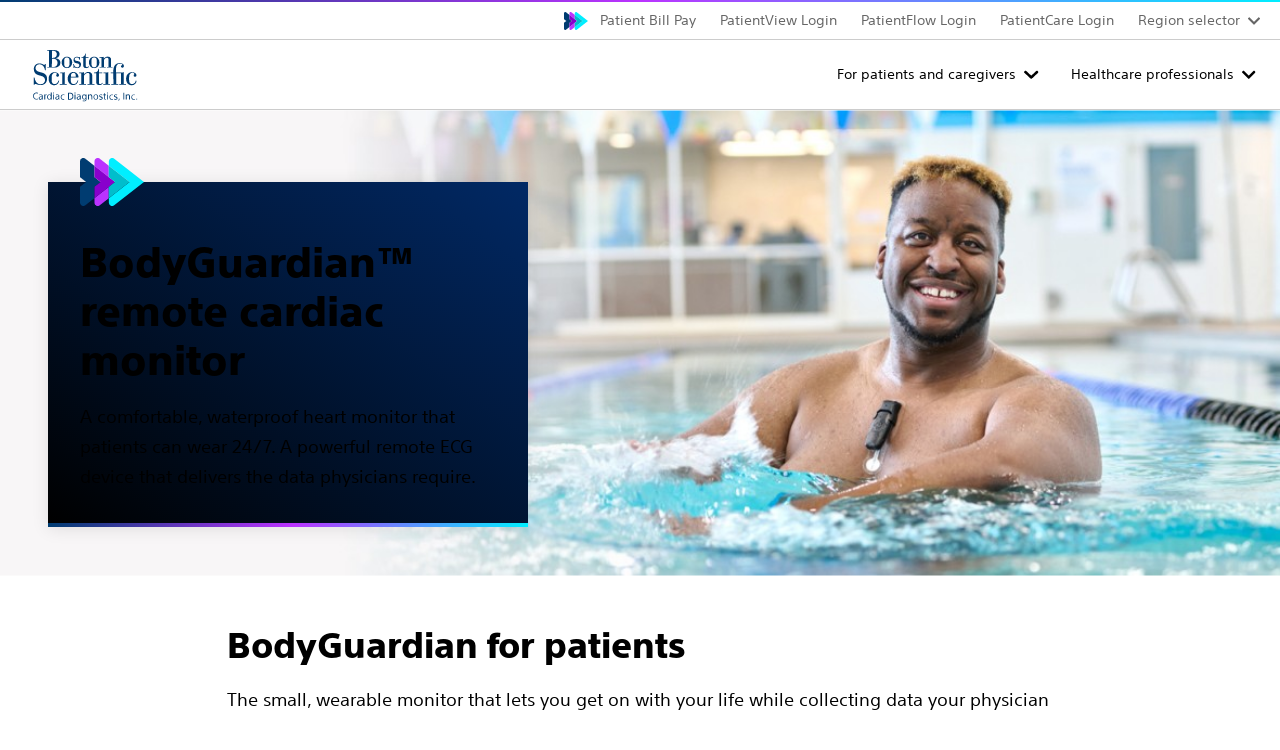

--- FILE ---
content_type: text/html;charset=utf-8
request_url: https://www.cdx.bostonscientific.com/us/en/home.html
body_size: 7702
content:
<!DOCTYPE HTML>
<html lang="en" dir="ltr">
<head>
  <meta charset="UTF-8"/>
  

  
  
    
   
  
    
    <title>
      BodyGuardian - Boston Scientific Cardiac Diagnostics 
    </title>

  <meta name="keywords" content="Electrophysiology"/>
  <meta name="template" content="ewp-microsite-content-page-template"/>
  <meta name="viewport" content="width=device-width, initial-scale=1"/>
  
    


<!-- OneTrust Cookies Consent Notice start for www.bostonscientific.com -->

<script defer="defer" type="text/javascript" src="/.rum/@adobe/helix-rum-js@%5E2/dist/rum-standalone.js"></script>
<script src="https://cdn.cookielaw.org/scripttemplates/otSDKStub.js" type="text/javascript" charset="UTF-8"></script>

<script type="text/javascript">

function OptanonWrapper() {

var regCheckPerformance = /,2,/;

var regCheckFunctional = /,3,/;

var regCheckTargeting = /,4,/;

var regCheckSocial = /,5,/;

 

if (OptanonActiveGroups.match(regCheckTargeting)) {

var elements = document.getElementsByClassName("optanon-category-4");

        loadIframe(elements);

}

if (OptanonActiveGroups.match(regCheckFunctional)){

var elements = document.getElementsByClassName("optanon-category-3");

        loadIframe(elements);

}

if (OptanonActiveGroups.match(regCheckPerformance)){

var elements = document.getElementsByClassName("optanon-category-2");

        loadIframe(elements);

}

if (OptanonActiveGroups.match(regCheckSocial)){

var elements = document.getElementsByClassName("optanon-category-5");

        loadIframe(elements);

}

function loadIframe(elements){

for(var i = 0; i < elements.length; i ++){

elements[i].tagName == "IFRAME" ? elements[i].setAttribute("src", elements[i].dataset.src) : -1;

}

}

 

}

</script>

<!-- OneTrust Cookies Consent Notice end for www.bostonscientific.com -->


  
  
  
  
<!-- Enabeling Site Specific Style System   -->





     <link href="/etc.clientlibs/ewp/clientlibs/clientlib-base.lc-ff8ab7d1e2a820fb246a2b176f1deadc-lc.css" type="text/css" rel="stylesheet preload" as="style"> 


<!-- Get clientlib for RTL Support -->


<!-- Include custom RTL clientlibs if applicable -->




     <link href="/etc.clientlibs/ewp/clientlibs/clientlib-corporate.lc-0ca9ae503ede3baecfc5ad77b61dbe5b-lc.min.css" type="text/css" rel="stylesheet preload" as="style"> 





<meta name="theme-color" content="#ffffff"/>
  
  










   
      <link rel="alternate" hreflang="en-us" href="https://www.cdx.bostonscientific.com/us/en/home.html"/>
    

<meta name="google-site-verification"/>
<meta property="og:type" content="website"/>


    <link rel="canonical" href="https://www.cdx.bostonscientific.com/us/en/home.html"/>
    <!-- og:title with fallback -->
    <meta property="og:title" content="BodyGuardian - Boston Scientific Cardiac Diagnostics"/>
    <meta property="og:url" content="https://www.cdx.bostonscientific.com/us/en/home.html"/>

<meta property="og:site_name" content="www.cdx.bostonscientific.com"/>
<meta name="twitter:card" content="summary"/>
<meta property="og:image" content="https://www.cdx.bostonscientific.com/content/dam/bostonscientific/cds/cds-logo.png"/>
<!-- og:description with fallback -->
<meta property="og:description" content="BodyGuardian™ Remote Cardiac Monitors are wearable devices that collect data for physician diagnosis. Preventice is now Boston Scientific Cardiac Diagnostics."/>

<meta name="format-detection" content="telephone=no"/>
<meta http-equiv="X-UA-Compatible" content="IE=edge,chrome=1"/>

<meta name="date"/>

<meta name="description" content="BodyGuardian&amp;trade; Remote Cardiac Monitors are wearable devices that collect data for physician diagnosis. Preventice is now Boston Scientific Cardiac Diagnostics."/>
<meta name="tags" content="bcs:medical-specialties/electrophysiology"/>
<meta name="search_data" content="bcs:medical-specialties/electrophysiology"/>
<meta name="msapplication-TileColor" content="#003c71"/>


  
    
    

    

    
    
    
    
    

  
  
    
 
  <link rel="apple-touch-icon" sizes="180x180" href="/etc.clientlibs/ewp/clientlibs/clientlib-corporate/resources/preventice/images/apple-touch-icon.png"/>
   <link rel="icon" type="image/png" sizes="32x32" href="/etc.clientlibs/ewp/clientlibs/clientlib-corporate/resources/preventice/images/favicon-32x32.png"/>
 <link rel="icon" type="image/png" sizes="16x16" href="/etc.clientlibs/ewp/clientlibs/clientlib-corporate/resources/preventice/images/favicon-16x16.png"/>
 <link rel="manifest" href="/etc.clientlibs/ewp/clientlibs/clientlib-corporate/resources/preventice/images/site.webmanifest" crossorigin="use-credentials"/>
 <link rel="mask-icon" href="/etc.clientlibs/ewp/clientlibs/clientlib-corporate/resources/preventice/images/safari-pinned-tab.svg" color="#003c71"/>
 
   
<link rel="preload" href="/etc.clientlibs/ewp/clientlibs/clientlib-default/resources/fonts/SST-Roman/SST-Roman.woff2" as="font" type="font/woff2" crossorigin/>
<link rel="preload" href="/etc.clientlibs/ewp/clientlibs/clientlib-default/resources/fonts/SST-Bold/SST-Bold.woff2" as="font" type="font/woff2" crossorigin/>
<link rel="preload" href="/etc.clientlibs/ewp/clientlibs/clientlib-default/resources/fonts/SST-Heavy/SST-Heavy.woff2" as="font" type="font/woff2" crossorigin/>
<link rel="preload" href="/etc.clientlibs/ewp/clientlibs/clientlib-default/resources/fonts/fontawesome/fa-brands-400.woff2" as="font" type="font/woff2" crossorigin/>
<link rel="preload" href="/etc.clientlibs/ewp/clientlibs/clientlib-default/resources/fonts/fontawesome/fa-regular-400.woff2" as="font" type="font/woff2" crossorigin/>
<link rel="preload" href="/etc.clientlibs/ewp/clientlibs/clientlib-default/resources/fonts/fontawesome/fa-solid-900.woff2" as="font" type="font/woff2" crossorigin/>

  
  
  <meta name="store-config" content="{&#34;graphqlEndpoint&#34;:&#34;/api/graphql&#34;,&#34;graphqlMethod&#34;:&#34;POST&#34;,&#34;locale&#34;:&#34;en&#34;,&#34;enableClientSidePriceLoading&#34;:false}">
  
  
</head>
<body class="page basicpage" id="page-b23d2d3753" data-cmp-link-accessibility-enabled data-cmp-link-accessibility-text="opens in a new tab" data-cmp-data-layer-name="adobeDataLayer">



  




  







<!--Global Sticky CTA -->


<div class="root container responsivegrid">

    
    
    
    <div id="container-25f5790b15" class="cmp-container">
        
        <div class="experiencefragment">
<div id="experiencefragment-5c13188166" class="cmp-experiencefragment cmp-experiencefragment--header">


    
    
    
    <div id="container-cfc55ac8bb" class="cmp-container">
        
        <div class="primary-navigation">
  
  

  <a href="#maincontent" class="bsds-skip-link" id="skiptomaincontent">Skip to main content</a>

  <header class="bsds-nav-header js-nav-header" id="primary-navigation-8e9d650b2b">
    <!-- Utility Nav -->
    <nav class="bsds-nav-utility" aria-label="utility">
      <div class="bsds-nav-utility-container">
        
        <ul class="bsds-nav bsds-nav-advancing-arrows">
          
          
<li class="bsds-nav-item section">
        

        <a class="bsds-nav-link js-nav-link" id="nav-link-8883174651" href="http://www.personapay.com/CDxBSCI">Patient Bill Pay</a>
</li>
<li class="bsds-nav-item section">
        

        <a class="bsds-nav-link js-nav-link" id="nav-link-f7e55ae4fd" href="https://mfa.preventice.com/User?id=O0JXT8Ujxf93YZaXZONb9sSKVqvxJnSWNxpHNgHickaczYjZCHeA96CqBysbnOLaHrdDnz7PaT9gvux6N1eXh5xbjpj7ZMKt%2bvEeg7mfdaBqARCK">PatientView Login</a>
</li>
<li class="bsds-nav-item section">
        

        <a class="bsds-nav-link js-nav-link" id="nav-link-3f271a38aa" href="https://mfa.preventice.com/User?id=doGrNgvVxBo4HFDviZO74ivV1f8l7G4LRX5MG9NHVq5IpUM1E26HR3cSZg10Qo3suV6GvKFHHJdpEOrhT%2fDU5kSbaXZzDB39275WVpDwCNzTFEFJ8q%2fBmkgYWqxedAA%2fKpR0v9tzyKh4JtmGSrkWHvcBWR4%3d">PatientFlow Login</a>
</li>
<li class="bsds-nav-item section">
        

        <a class="bsds-nav-link js-nav-link" id="nav-link-3d45fc1542" href="https://id.preventice.com/Idsrv/account/signin?ReturnUrl=%2fIdsrv%2fissue%2fwsfed%3fwa%3dwsignin1.0%26wtrealm%3dhttp%253a%252f%252fbg.preventice.com%252f%26wctx%3drm%253d0%2526id%253dpassive%2526ru%253d%25252f%26wct%3d2023-01-11T22%253a39%253a25Z%26wreply%3dhttps%253a%252f%252fid.preventice.com%252fstateTokenSelector%253fforwardTo%253dhttps%25253A%25252F%25252Fpc.preventice.com%25252F&wa=wsignin1.0&wtrealm=http%3a%2f%2fbg.preventice.com%2f&wctx=rm%3d0%26id%3dpassive%26ru%3d%252f&wct=2023-01-11T22%3a39%3a25Z&wreply=https%3a%2f%2fid.preventice.com%2fstateTokenSelector%3fforwardTo%3dhttps%253A%252F%252Fpc.preventice.com%252F">PatientCare Login</a>
</li>
<li class="bsds-nav-item section">

    <!-- Render region dropdown when country-language selector is disabled -->
    <div class="bsds-dropdown">
        <button class="bsds-button bsds-dropdown-trigger bsds-nav-link js-nav-region-selector-btn" aria-haspopup="true" aria-expanded="false">
            Region selector
        </button>

        
    <ul class="bsds-dropdown-menu js-nav-region-selector-menu visually-hidden" role="menu" hidden>
        
    <li class="bsds-dropdown-item" role="none">
        
    <a href="https://www.cdx.bostonscientific.com/eu/en/home.html" role="menuitem" class="bsds-link">Europe
    </a>

        
    </li>

    
        
    <li class="bsds-dropdown-item" role="none">
        
    <a href="https://www.cdx.bostonscientific.com/us/en/home.html" role="menuitem" class="bsds-link">United States
    </a>

        
    </li>

    </ul>

    </div>

    <!-- Render country-language selector when enabled -->
    




    

</li>


        </ul>
      </div>
    </nav>

    <!-- Nav Bar-->
    <nav class="bsds-nav-primary js-nav-primary" aria-label="primary">
      <div class="bsds-nav-bar">
        <a href="/" class="bsds-link bsds-link-logo">
          <img src="/content/dam/bostonscientific/ep/preventice/bsc-cardiac-diagnostics-inc-wordmark-updated.svg" alt="Boston Scientific Cardiac Diagnostics logo." class="bsds-nav-link-logo"/>
        </a>
        <ul class="bsds-nav">
          
          
<li class="bsds-nav-item bsds-nav-item-root js-item-root section">
    <button class="bsds-button-subtle bsds-nav-link js-nav-root-btn" id="nav-tree-622d1827e0-l" type="button" aria-haspopup="true" aria-controls="navPrimaryMenu" aria-expanded="false">For patients and caregivers</button>

</li>
<li class="bsds-nav-item bsds-nav-item-root js-item-root section">
    <button class="bsds-button-subtle bsds-nav-link js-nav-root-btn" id="nav-tree-53d2627ff0-l" type="button" aria-haspopup="true" aria-controls="navPrimaryMenu" aria-expanded="false">Healthcare professionals</button>

</li>



          
          
            
            
            </li>
            
            
              <li class="bsds-nav-item bsds-nav-item-toggle">
                <button class="bsds-button-subtle bsds-nav-link js-nav-xs-toggle-btn" aria-label="Toggle menu" aria-haspopup="true" aria-controls="navPrimaryMenu" aria-expanded="false" data-close-text="Close" data-menu-text="Menu">
                  Menu
                </button>
              </li>
            
          
        </ul>
      </div>

      
      

      <!-- Nav Menu -->
      <div id="navPrimaryMenu" class="bsds-nav-menu js-nav-menu" tabindex="-1">
        <button class="bsds-button-subtle bsds-nav-menu-back js-nav-menu-back" type="button">
          Back
        </button>
        <div class="bsds-nav-menu-panels">
          <div class="bsds-nav-menu-panel js-nav-menu-panel js-nav-menu-panel-xs">
            <ul class="bsds-nav">
              
                
                  <li class="bsds-nav-item-parent js-item-nav-parent">

  
    <button class="bsds-button-subtle bsds-nav-link js-nav-item-button" id="nav-tree-622d1827e0" aria-expanded="false">
      <div class="bsds-nav-link-text">For patients and caregivers</div>
      
    </button>
  

  
  <div class="bsds-nav-menu-panel js-nav-menu-panel has-header">
    
        <div class="bsds-nav-menu-panel-header">
            <p class="bsds-nav-menu-panel-title">For patients and caregivers</p>
            
            <a href="/us/en/patients.html" class="body-subtle bsds-nav-menu-panel-header-link">All patients and caregivers information</a>
        </div>

        <ul class="bsds-nav" aria-describedby="nav-tree-622d1827e0">
            
    <li class="bsds-nav-item-parent js-item-nav-parent">

        
            <button class="bsds-button-subtle bsds-nav-link js-nav-item-button" id="nav-tree-622d1827e0-item-f1cb89e076" aria-expanded="false">
                <div class="bsds-nav-link-text"> Cardiac monitors</div>
                
            </button>
            <div class="bsds-nav-menu-panel js-nav-menu-panel">
                <ul class="bsds-nav" aria-describedby="nav-tree-622d1827e0-item-f1cb89e076">
                    
    
    
        
    

    
    <li class="bsds-nav-item js-nav-item">
        <a class="bsds-nav-link js-nav-link" href="/us/en/patients/cardiac-monitor/bodyguardian-mini.html">BodyGuardian MINI for patients</a>
    </li>


    
        
    

    
    <li class="bsds-nav-item js-nav-item">
        <a class="bsds-nav-link js-nav-link" href="/us/en/patients/cardiac-monitor/bodyguardian-mini-plus.html">BodyGuardian MINI PLUS for patients</a>
    </li>


    

                    <li class="bsds-nav-item js-nav-item">
                        <a class="bsds-nav-link-see-all js-link-see-all" href="/us/en/patients/cardiac-monitor.html">
                             See all cardiac monitors
                            
                        </a>
                    </li>
                </ul>
            </div>
        
    </li>

    

        
            
    

    
    <li class="bsds-nav-item js-nav-item">
        <a class="bsds-nav-link js-nav-link" href="/us/en/patients/heart-monitoring-journey.html">Patient heart monitoring journey</a>
    </li>


        
            
    <li class="bsds-nav-item-parent js-item-nav-parent">

        
            <button class="bsds-button-subtle bsds-nav-link js-nav-item-button" id="nav-tree-622d1827e0-item-eaab474529" aria-expanded="false">
                <div class="bsds-nav-link-text"> Patient stories</div>
                
            </button>
            <div class="bsds-nav-menu-panel js-nav-menu-panel">
                <ul class="bsds-nav" aria-describedby="nav-tree-622d1827e0-item-eaab474529">
                    
    
    
        
    

    
    <li class="bsds-nav-item js-nav-item">
        <a class="bsds-nav-link js-nav-link" href="/us/en/patients/patient-stories/barbara.html">Barbara&#39;s story</a>
    </li>


    
        
    

    
    <li class="bsds-nav-item js-nav-item">
        <a class="bsds-nav-link js-nav-link" href="/us/en/patients/patient-stories/bob.html">Bob&#39;s story</a>
    </li>


    
        
    

    
    <li class="bsds-nav-item js-nav-item">
        <a class="bsds-nav-link js-nav-link" href="/us/en/patients/patient-stories/candice.html">Candice&#39;s story</a>
    </li>


    
        
    

    
    <li class="bsds-nav-item js-nav-item">
        <a class="bsds-nav-link js-nav-link" href="/us/en/patients/patient-stories/kimberly.html">Kimberly&#39;s story</a>
    </li>


    
        
    

    
    <li class="bsds-nav-item js-nav-item">
        <a class="bsds-nav-link js-nav-link" href="/us/en/patients/patient-stories/drew.html">Drew&#39;s story</a>
    </li>


    

                    <li class="bsds-nav-item js-nav-item">
                        <a class="bsds-nav-link-see-all js-link-see-all" href="/us/en/patients/patient-stories.html">
                             See all patient stories
                            
                        </a>
                    </li>
                </ul>
            </div>
        
    </li>

    

        
            
    <li class="bsds-nav-item-parent js-item-nav-parent">

        
            <button class="bsds-button-subtle bsds-nav-link js-nav-item-button" id="nav-tree-622d1827e0-item-f48bd713c7" aria-expanded="false">
                <div class="bsds-nav-link-text"> Patient support</div>
                
            </button>
            <div class="bsds-nav-menu-panel js-nav-menu-panel">
                <ul class="bsds-nav" aria-describedby="nav-tree-622d1827e0-item-f48bd713c7">
                    
    
    
        
    

    
    <li class="bsds-nav-item js-nav-item">
        <a class="bsds-nav-link js-nav-link" href="/us/en/patients/patient-support/how-to-use-bodyguardian.html">How to use BodyGuardian</a>
    </li>


    
        
    

    
    <li class="bsds-nav-item js-nav-item">
        <a class="bsds-nav-link js-nav-link" href="/us/en/patients/patient-support/pay-your-bill.html">Patient Benefits &amp; Billing</a>
    </li>


    
        
    

    
    <li class="bsds-nav-item js-nav-item">
        <a class="bsds-nav-link js-nav-link" href="/us/en/patients/patient-support/travel-support.html">Travel support</a>
    </li>


    
        
    

    
    <li class="bsds-nav-item js-nav-item">
        <a class="bsds-nav-link js-nav-link" href="/us/en/patients/patient-support/patient-survey.html">Patient survey</a>
    </li>


    

                    <li class="bsds-nav-item js-nav-item">
                        <a class="bsds-nav-link-see-all js-link-see-all" href="/us/en/patients/patient-support.html">
                             See all patient support
                            
                        </a>
                    </li>
                </ul>
            </div>
        
    </li>

    

        
            
    

    
    <li class="bsds-nav-item js-nav-item">
        <a class="bsds-nav-link js-nav-link" href="https://manuals.cdx.bostonscientific.com">Manuals</a>
    </li>


        </ul>
    
    
</div>
</li>

    

                  
              
                
                  <li class="bsds-nav-item-parent js-item-nav-parent">

  
    <button class="bsds-button-subtle bsds-nav-link js-nav-item-button" id="nav-tree-53d2627ff0" aria-expanded="false">
      <div class="bsds-nav-link-text">Healthcare professionals</div>
      
    </button>
  

  
  <div class="bsds-nav-menu-panel js-nav-menu-panel has-header">
    
        <div class="bsds-nav-menu-panel-header">
            <p class="bsds-nav-menu-panel-title">Healthcare professionals</p>
            
            
        </div>

        <ul class="bsds-nav" aria-describedby="nav-tree-53d2627ff0">
            
    <li class="bsds-nav-item-parent js-item-nav-parent">

        
            <button class="bsds-button-subtle bsds-nav-link js-nav-item-button" id="nav-tree-53d2627ff0-item-05d954d6b9" aria-expanded="false">
                <div class="bsds-nav-link-text"> BodyGuardian MINI</div>
                
            </button>
            <div class="bsds-nav-menu-panel js-nav-menu-panel">
                <ul class="bsds-nav" aria-describedby="nav-tree-53d2627ff0-item-05d954d6b9">
                    
    
    
        
    

    
    <li class="bsds-nav-item js-nav-item">
        <a class="bsds-nav-link js-nav-link" href="/us/en/healthcare-professionals/cardiac-monitor/technical-specifications.html">Technical specs</a>
    </li>


    
        
    

    
    <li class="bsds-nav-item js-nav-item">
        <a class="bsds-nav-link js-nav-link" href="/us/en/healthcare-professionals/cardiac-monitor/ordering-information.html">Ordering information</a>
    </li>


    
        
    

    
    <li class="bsds-nav-item js-nav-item">
        <a class="bsds-nav-link js-nav-link" href="https://manuals.cdx.bostonscientific.com">Manuals and resources</a>
    </li>


    
        
    

    
    <li class="bsds-nav-item js-nav-item">
        <a class="bsds-nav-link js-nav-link" href="/us/en/healthcare-professionals/cardiac-monitor/reimbursement.html">Reimbursement</a>
    </li>


    
        
    

    
    <li class="bsds-nav-item js-nav-item">
        <a class="bsds-nav-link js-nav-link" href="/us/en/healthcare-professionals/cardiac-monitor/physician-faqs.html">FAQs</a>
    </li>


    

                    <li class="bsds-nav-item js-nav-item">
                        <a class="bsds-nav-link-see-all js-link-see-all" href="/us/en/healthcare-professionals/cardiac-monitor.html">
                            
                             See all BodyGuardian MINI
                        </a>
                    </li>
                </ul>
            </div>
        
    </li>

    

        
            
    

    
    <li class="bsds-nav-item js-nav-item">
        <a class="bsds-nav-link js-nav-link" href="/us/en/healthcare-professionals/timely-diagnosis.html">Timely diagnosis</a>
    </li>


        
            
    <li class="bsds-nav-item-parent js-item-nav-parent">

        
            <button class="bsds-button-subtle bsds-nav-link js-nav-item-button" id="nav-tree-53d2627ff0-item-7290ab642c" aria-expanded="false">
                <div class="bsds-nav-link-text"> Patient-centered design</div>
                
            </button>
            <div class="bsds-nav-menu-panel js-nav-menu-panel">
                <ul class="bsds-nav" aria-describedby="nav-tree-53d2627ff0-item-7290ab642c">
                    
    
    
        
    

    
    <li class="bsds-nav-item js-nav-item">
        <a class="bsds-nav-link js-nav-link" href="/us/en/healthcare-professionals/patient-centered-design/patient-resources-and-case-studies.html">Patient resources &amp; case studies</a>
    </li>


    

                    <li class="bsds-nav-item js-nav-item">
                        <a class="bsds-nav-link-see-all js-link-see-all" href="/us/en/healthcare-professionals/patient-centered-design.html">
                            
                             See all Patient-centered design
                        </a>
                    </li>
                </ul>
            </div>
        
    </li>

    

        
            
    <li class="bsds-nav-item-parent js-item-nav-parent">

        
            <button class="bsds-button-subtle bsds-nav-link js-nav-item-button" id="nav-tree-53d2627ff0-item-894b00cd16" aria-expanded="false">
                <div class="bsds-nav-link-text"> Actionable accuracy </div>
                
            </button>
            <div class="bsds-nav-menu-panel js-nav-menu-panel">
                <ul class="bsds-nav" aria-describedby="nav-tree-53d2627ff0-item-894b00cd16">
                    
    
    
        
    

    
    <li class="bsds-nav-item js-nav-item">
        <a class="bsds-nav-link js-nav-link" href="/us/en/healthcare-professionals/actionable-accuracy/beatlogic.html">BeatLogic™</a>
    </li>


    
        
    

    
    <li class="bsds-nav-item js-nav-item">
        <a class="bsds-nav-link js-nav-link" href="/us/en/healthcare-professionals/actionable-accuracy/ecg-insight.html">ECG Insight™</a>
    </li>


    

                    <li class="bsds-nav-item js-nav-item">
                        <a class="bsds-nav-link-see-all js-link-see-all" href="/us/en/healthcare-professionals/actionable-accuracy.html">
                            
                             See all Actionable accuracy 
                        </a>
                    </li>
                </ul>
            </div>
        
    </li>

    

        
            
    <li class="bsds-nav-item-parent js-item-nav-parent">

        
            <button class="bsds-button-subtle bsds-nav-link js-nav-item-button" id="nav-tree-53d2627ff0-item-b3ea33de89" aria-expanded="false">
                <div class="bsds-nav-link-text"> Workflow simplicity</div>
                
            </button>
            <div class="bsds-nav-menu-panel js-nav-menu-panel">
                <ul class="bsds-nav" aria-describedby="nav-tree-53d2627ff0-item-b3ea33de89">
                    
    
    
        
    

    
    <li class="bsds-nav-item js-nav-item">
        <a class="bsds-nav-link js-nav-link" href="/us/en/healthcare-professionals/workflow-simplicity/portal-and-integration-solutions.html">Portals and integration solutions</a>
    </li>


    
        
    

    
    <li class="bsds-nav-item js-nav-item">
        <a class="bsds-nav-link js-nav-link" href="/us/en/healthcare-professionals/workflow-simplicity/business-models.html">Business models</a>
    </li>


    
        
    

    
    <li class="bsds-nav-item js-nav-item">
        <a class="bsds-nav-link js-nav-link" href="/us/en/healthcare-professionals/workflow-simplicity/bodyguardian-360.html">BodyGuardian 360 powered by Prevounce</a>
    </li>


    

                    <li class="bsds-nav-item js-nav-item">
                        <a class="bsds-nav-link-see-all js-link-see-all" href="/us/en/healthcare-professionals/workflow-simplicity.html">
                            
                             See all Workflow simplicity
                        </a>
                    </li>
                </ul>
            </div>
        
    </li>

    

        </ul>
    
    
</div>
</li>

    

                  
              
              
            </ul>
          </div>
        </div>

        <ul class="bsds-nav bsds-nav-block bsds-nav-advancing-arrows js-utility-nav-xs visually-hidden">
          
          
            <li class="bsds-nav-item">
        

        <a class="bsds-nav-link js-nav-link" id="nav-link-8883174651" href="http://www.personapay.com/CDxBSCI">Patient Bill Pay</a>
</li>

          
            <li class="bsds-nav-item">
        

        <a class="bsds-nav-link js-nav-link" id="nav-link-f7e55ae4fd" href="https://mfa.preventice.com/User?id=O0JXT8Ujxf93YZaXZONb9sSKVqvxJnSWNxpHNgHickaczYjZCHeA96CqBysbnOLaHrdDnz7PaT9gvux6N1eXh5xbjpj7ZMKt%2bvEeg7mfdaBqARCK">PatientView Login</a>
</li>

          
            <li class="bsds-nav-item">
        

        <a class="bsds-nav-link js-nav-link" id="nav-link-3f271a38aa" href="https://mfa.preventice.com/User?id=doGrNgvVxBo4HFDviZO74ivV1f8l7G4LRX5MG9NHVq5IpUM1E26HR3cSZg10Qo3suV6GvKFHHJdpEOrhT%2fDU5kSbaXZzDB39275WVpDwCNzTFEFJ8q%2fBmkgYWqxedAA%2fKpR0v9tzyKh4JtmGSrkWHvcBWR4%3d">PatientFlow Login</a>
</li>

          
            <li class="bsds-nav-item">
        

        <a class="bsds-nav-link js-nav-link" id="nav-link-3d45fc1542" href="https://id.preventice.com/Idsrv/account/signin?ReturnUrl=%2fIdsrv%2fissue%2fwsfed%3fwa%3dwsignin1.0%26wtrealm%3dhttp%253a%252f%252fbg.preventice.com%252f%26wctx%3drm%253d0%2526id%253dpassive%2526ru%253d%25252f%26wct%3d2023-01-11T22%253a39%253a25Z%26wreply%3dhttps%253a%252f%252fid.preventice.com%252fstateTokenSelector%253fforwardTo%253dhttps%25253A%25252F%25252Fpc.preventice.com%25252F&wa=wsignin1.0&wtrealm=http%3a%2f%2fbg.preventice.com%2f&wctx=rm%3d0%26id%3dpassive%26ru%3d%252f&wct=2023-01-11T22%3a39%3a25Z&wreply=https%3a%2f%2fid.preventice.com%2fstateTokenSelector%3fforwardTo%3dhttps%253A%252F%252Fpc.preventice.com%252F">PatientCare Login</a>
</li>

          
            <li class="bsds-nav-item">

    <!-- Render region dropdown when country-language selector is disabled -->
    <div class="bsds-dropdown">
        <button class="bsds-button bsds-dropdown-trigger bsds-nav-link js-nav-region-selector-btn" aria-haspopup="true" aria-expanded="false">
            Region selector
        </button>

        
    <ul class="bsds-dropdown-menu js-nav-region-selector-menu visually-hidden" role="menu" hidden>
        
    <li class="bsds-dropdown-item" role="none">
        
    <a href="https://www.cdx.bostonscientific.com/eu/en/home.html" role="menuitem" class="bsds-link">Europe
    </a>

        
    </li>

    
        
    <li class="bsds-dropdown-item" role="none">
        
    <a href="https://www.cdx.bostonscientific.com/us/en/home.html" role="menuitem" class="bsds-link">United States
    </a>

        
    </li>

    </ul>

    </div>

    <!-- Render country-language selector when enabled -->
    




    

</li>

          
        </ul>
      </div>
    </nav>
  </header>

</div>

        
    </div>

</div>

    
</div>
<main class="container responsivegrid mt-6 mt-lg-0">

    
    <div id="maincontent" class="cmp-container">
        


<div class="aem-Grid aem-Grid--12 aem-Grid--default--12 ">
    
    <div class="container responsivegrid aem-GridColumn aem-GridColumn--default--12">

    
    <div id="container-df39a001ad" class="cmp-container">
        


<div class="aem-Grid aem-Grid--12 aem-Grid--default--12 ">
    
    
    
</div>

    </div>

    
</div>
<div class="container responsivegrid aem-GridColumn aem-GridColumn--default--12">

    
    
    
    <div id="container-51e2f25e0e" class="cmp-container">
        
        <div class="teaser cmp-teaser--hero cmp-teaser--hero-left cmp-teaser--brand-element cmp-teaser--shadow cmp-teaser--margin-top-remove"><div id="teaser-d0e52596e3" class="cmp-teaser ">
    
    <div class="cmp-teaser__image">
<div data-cmp-is="image" data-cmp-widths="100,200,300,400,500,600,700,800,900,1000,1100,1200,1300,1400,1500,1600" data-cmp-src="/us/en/home/_jcr_content/root/container/container_771443898/teaser.coreimg.90{.width}.jpeg/1689090618977/bodyguardian-remote-cardiac-monitor-home-page-hero.jpeg" id="teaser-d0e52596e3-image" data-cmp-hook-image="imageV3" class="cmp-image" itemscope itemtype="http://schema.org/ImageObject">
    
        <img src="/us/en/home/_jcr_content/root/container/container_771443898/teaser.coreimg.jpeg/1689090618977/bodyguardian-remote-cardiac-monitor-home-page-hero.jpeg" srcset="/us/en/home/_jcr_content/root/container/container_771443898/teaser.coreimg.90.100.jpeg/1689090618977/bodyguardian-remote-cardiac-monitor-home-page-hero.jpeg 100w,/us/en/home/_jcr_content/root/container/container_771443898/teaser.coreimg.90.200.jpeg/1689090618977/bodyguardian-remote-cardiac-monitor-home-page-hero.jpeg 200w,/us/en/home/_jcr_content/root/container/container_771443898/teaser.coreimg.90.300.jpeg/1689090618977/bodyguardian-remote-cardiac-monitor-home-page-hero.jpeg 300w,/us/en/home/_jcr_content/root/container/container_771443898/teaser.coreimg.90.400.jpeg/1689090618977/bodyguardian-remote-cardiac-monitor-home-page-hero.jpeg 400w,/us/en/home/_jcr_content/root/container/container_771443898/teaser.coreimg.90.500.jpeg/1689090618977/bodyguardian-remote-cardiac-monitor-home-page-hero.jpeg 500w,/us/en/home/_jcr_content/root/container/container_771443898/teaser.coreimg.90.600.jpeg/1689090618977/bodyguardian-remote-cardiac-monitor-home-page-hero.jpeg 600w,/us/en/home/_jcr_content/root/container/container_771443898/teaser.coreimg.90.700.jpeg/1689090618977/bodyguardian-remote-cardiac-monitor-home-page-hero.jpeg 700w,/us/en/home/_jcr_content/root/container/container_771443898/teaser.coreimg.90.800.jpeg/1689090618977/bodyguardian-remote-cardiac-monitor-home-page-hero.jpeg 800w,/us/en/home/_jcr_content/root/container/container_771443898/teaser.coreimg.90.900.jpeg/1689090618977/bodyguardian-remote-cardiac-monitor-home-page-hero.jpeg 900w,/us/en/home/_jcr_content/root/container/container_771443898/teaser.coreimg.90.1000.jpeg/1689090618977/bodyguardian-remote-cardiac-monitor-home-page-hero.jpeg 1000w,/us/en/home/_jcr_content/root/container/container_771443898/teaser.coreimg.90.1100.jpeg/1689090618977/bodyguardian-remote-cardiac-monitor-home-page-hero.jpeg 1100w,/us/en/home/_jcr_content/root/container/container_771443898/teaser.coreimg.90.1200.jpeg/1689090618977/bodyguardian-remote-cardiac-monitor-home-page-hero.jpeg 1200w,/us/en/home/_jcr_content/root/container/container_771443898/teaser.coreimg.90.1300.jpeg/1689090618977/bodyguardian-remote-cardiac-monitor-home-page-hero.jpeg 1300w,/us/en/home/_jcr_content/root/container/container_771443898/teaser.coreimg.90.1400.jpeg/1689090618977/bodyguardian-remote-cardiac-monitor-home-page-hero.jpeg 1400w,/us/en/home/_jcr_content/root/container/container_771443898/teaser.coreimg.90.1500.jpeg/1689090618977/bodyguardian-remote-cardiac-monitor-home-page-hero.jpeg 1500w,/us/en/home/_jcr_content/root/container/container_771443898/teaser.coreimg.90.1600.jpeg/1689090618977/bodyguardian-remote-cardiac-monitor-home-page-hero.jpeg 1600w" loading="lazy" class="cmp-image__image" itemprop="contentUrl" alt="Man smiling in pool while wearing BodyGuardian remote cardiac monitor."/>
    
    
    
</div>

    

</div>

    <div class="cmp-teaser__content">
        
    

        
    <h1 class="cmp-teaser__title">
        
        BodyGuardian™ remote cardiac monitor 
    </h1>

        
    <div class="cmp-teaser__description"><p>A comfortable, waterproof heart monitor that patients can wear 24/7. A powerful remote ECG device that delivers the data physicians require.</p>
</div>

        
    

       
              
    <!-- Show Watch Video CTA only -->
    

        
    </div>
</div>

    






</div>

        
    </div>

</div>
<div class="container responsivegrid aem-GridColumn aem-GridColumn--default--12">

    
    
    
    <div id="container-8e0166001c" class="cmp-container">
        
        
        
    </div>

</div>
<div class="container responsivegrid aem-GridColumn aem-GridColumn--default--12">

    
    <div id="container-3a48c5feb2" class="cmp-container">
        


<div class="aem-Grid aem-Grid--12 aem-Grid--small--12 aem-Grid--default--12 aem-Grid--xsmall--12 ">
    
    <div class="title aem-GridColumn--small--none aem-GridColumn--offset--xsmall--0 aem-GridColumn--default--none aem-GridColumn--xsmall--12 aem-GridColumn--xsmall--none aem-GridColumn aem-GridColumn--small--12 aem-GridColumn--offset--small--0 aem-GridColumn--default--8 aem-GridColumn--offset--default--2"><div id="title-4500d8ae5c" class="cmp-title">
    <h2 class="cmp-title__text">
        
        BodyGuardian for patients</h2>
</div>

    
</div>
<div class="text aem-GridColumn--small--none aem-GridColumn--offset--xsmall--0 aem-GridColumn--default--none aem-GridColumn--xsmall--12 aem-GridColumn--xsmall--none aem-GridColumn aem-GridColumn--small--12 aem-GridColumn--offset--small--0 aem-GridColumn--default--8 aem-GridColumn--offset--default--2">
<div id="text-89ab042c20" class="cmp-text">
    <p>The small, wearable monitor that lets you get on with your life while collecting data your physician will need to make a diagnosis.</p>

</div>

    

</div>
<div class="image cmp-image--decorative-treatment cmp-image--corner-bottom-left cmp-image--gradient-primary aem-GridColumn--small--none aem-GridColumn--offset--xsmall--0 aem-GridColumn--default--none aem-GridColumn--xsmall--12 aem-GridColumn--xsmall--none aem-GridColumn aem-GridColumn--small--12 aem-GridColumn--offset--small--0 aem-GridColumn--default--8 aem-GridColumn--offset--default--2">
<div data-cmp-is="image" data-cmp-widths="100,200,300,400,500,600,700,800,900,1000,1100,1200,1300,1400,1500,1600" data-cmp-src="/us/en/home/_jcr_content/root/container/container/image.coreimg.90{.width}.jpeg/1687792815722/bodyguardian-remote-cardiac-monitor-home-page-for-patients.jpeg" id="image-6545828459" data-cmp-hook-image="imageV3" class="cmp-image" itemscope itemtype="http://schema.org/ImageObject">
    
        <img src="/us/en/home/_jcr_content/root/container/container/image.coreimg.jpeg/1687792815722/bodyguardian-remote-cardiac-monitor-home-page-for-patients.jpeg" srcset="/us/en/home/_jcr_content/root/container/container/image.coreimg.90.100.jpeg/1687792815722/bodyguardian-remote-cardiac-monitor-home-page-for-patients.jpeg 100w,/us/en/home/_jcr_content/root/container/container/image.coreimg.90.200.jpeg/1687792815722/bodyguardian-remote-cardiac-monitor-home-page-for-patients.jpeg 200w,/us/en/home/_jcr_content/root/container/container/image.coreimg.90.300.jpeg/1687792815722/bodyguardian-remote-cardiac-monitor-home-page-for-patients.jpeg 300w,/us/en/home/_jcr_content/root/container/container/image.coreimg.90.400.jpeg/1687792815722/bodyguardian-remote-cardiac-monitor-home-page-for-patients.jpeg 400w,/us/en/home/_jcr_content/root/container/container/image.coreimg.90.500.jpeg/1687792815722/bodyguardian-remote-cardiac-monitor-home-page-for-patients.jpeg 500w,/us/en/home/_jcr_content/root/container/container/image.coreimg.90.600.jpeg/1687792815722/bodyguardian-remote-cardiac-monitor-home-page-for-patients.jpeg 600w,/us/en/home/_jcr_content/root/container/container/image.coreimg.90.700.jpeg/1687792815722/bodyguardian-remote-cardiac-monitor-home-page-for-patients.jpeg 700w,/us/en/home/_jcr_content/root/container/container/image.coreimg.90.800.jpeg/1687792815722/bodyguardian-remote-cardiac-monitor-home-page-for-patients.jpeg 800w,/us/en/home/_jcr_content/root/container/container/image.coreimg.90.900.jpeg/1687792815722/bodyguardian-remote-cardiac-monitor-home-page-for-patients.jpeg 900w,/us/en/home/_jcr_content/root/container/container/image.coreimg.90.1000.jpeg/1687792815722/bodyguardian-remote-cardiac-monitor-home-page-for-patients.jpeg 1000w,/us/en/home/_jcr_content/root/container/container/image.coreimg.90.1100.jpeg/1687792815722/bodyguardian-remote-cardiac-monitor-home-page-for-patients.jpeg 1100w,/us/en/home/_jcr_content/root/container/container/image.coreimg.90.1200.jpeg/1687792815722/bodyguardian-remote-cardiac-monitor-home-page-for-patients.jpeg 1200w,/us/en/home/_jcr_content/root/container/container/image.coreimg.90.1300.jpeg/1687792815722/bodyguardian-remote-cardiac-monitor-home-page-for-patients.jpeg 1300w,/us/en/home/_jcr_content/root/container/container/image.coreimg.90.1400.jpeg/1687792815722/bodyguardian-remote-cardiac-monitor-home-page-for-patients.jpeg 1400w,/us/en/home/_jcr_content/root/container/container/image.coreimg.90.1500.jpeg/1687792815722/bodyguardian-remote-cardiac-monitor-home-page-for-patients.jpeg 1500w,/us/en/home/_jcr_content/root/container/container/image.coreimg.90.1600.jpeg/1687792815722/bodyguardian-remote-cardiac-monitor-home-page-for-patients.jpeg 1600w" loading="lazy" class="cmp-image__image" itemprop="contentUrl" alt="Girl underwater while wearing monitor."/>
    
    
    
</div>

    

</div>
<div class="button cmp-button--button-assertive cmp-button--margin-top-increase aem-GridColumn--small--none aem-GridColumn--offset--xsmall--0 aem-GridColumn--default--none aem-GridColumn--xsmall--12 aem-GridColumn--xsmall--none aem-GridColumn aem-GridColumn--small--12 aem-GridColumn--offset--small--0 aem-GridColumn--default--8 aem-GridColumn--offset--default--2">
<a id="button-0d0ce19584" class="cmp-button" aria-label="Learn more about BodyGuardian for patients" href="/us/en/patients.html">
    
    <span class="cmp-button__icon cmp-button__icon--arrow-right" aria-hidden="true"></span>

    <span class="cmp-button__text">Learn more about BodyGuardian for patients</span>
</a>
</div>
<div class="separator aem-GridColumn--small--none aem-GridColumn--offset--xsmall--0 aem-GridColumn--default--none aem-GridColumn--xsmall--12 aem-GridColumn--xsmall--none aem-GridColumn aem-GridColumn--small--12 aem-GridColumn--offset--small--0 aem-GridColumn--default--8 aem-GridColumn--offset--default--2">
<div id="separator-89094f8a82" class="cmp-separator">
    <hr class="cmp-separator__horizontal-rule"/>
</div></div>
<div class="title cmp-title--margin-top-remove aem-GridColumn--small--none aem-GridColumn--offset--xsmall--0 aem-GridColumn--default--none aem-GridColumn--xsmall--12 aem-GridColumn--xsmall--none aem-GridColumn aem-GridColumn--small--12 aem-GridColumn--offset--small--0 aem-GridColumn--default--8 aem-GridColumn--offset--default--2"><div id="title-d8631bad28" class="cmp-title">
    <h2 class="cmp-title__text">
        
        BodyGuardian portfolio for physicians</h2>
</div>

    
</div>
<div class="text aem-GridColumn--small--none aem-GridColumn--offset--xsmall--0 aem-GridColumn--default--none aem-GridColumn--xsmall--12 aem-GridColumn--xsmall--none aem-GridColumn aem-GridColumn--small--12 aem-GridColumn--offset--small--0 aem-GridColumn--default--8 aem-GridColumn--offset--default--2">
<div id="text-f215b01f95" class="cmp-text">
    <p>BodyGuardian features robust data collection, a wide range of electronic medical record integrations (EMR), and a choice of business models.</p>

</div>

    

</div>
<div class="image cmp-image--decorative-treatment cmp-image--corner-bottom-left cmp-image--gradient-primary aem-GridColumn--small--none aem-GridColumn--offset--xsmall--0 aem-GridColumn--default--none aem-GridColumn--xsmall--12 aem-GridColumn--xsmall--none aem-GridColumn aem-GridColumn--small--12 aem-GridColumn--offset--small--0 aem-GridColumn--default--8 aem-GridColumn--offset--default--2">
<div data-cmp-is="image" data-cmp-widths="100,200,300,400,500,600,700,800,900,1000,1100,1200,1300,1400,1500,1600" data-cmp-src="/us/en/home/_jcr_content/root/container/container/image_copy.coreimg.90{.width}.jpeg/1668616575223/bodyguardian-remote-cardiac-monitor-home-page-for-hcps.jpeg" id="image-6b09d3141e" data-cmp-hook-image="imageV3" class="cmp-image" itemscope itemtype="http://schema.org/ImageObject">
    
        <img src="/us/en/home/_jcr_content/root/container/container/image_copy.coreimg.jpeg/1668616575223/bodyguardian-remote-cardiac-monitor-home-page-for-hcps.jpeg" srcset="/us/en/home/_jcr_content/root/container/container/image_copy.coreimg.90.100.jpeg/1668616575223/bodyguardian-remote-cardiac-monitor-home-page-for-hcps.jpeg 100w,/us/en/home/_jcr_content/root/container/container/image_copy.coreimg.90.200.jpeg/1668616575223/bodyguardian-remote-cardiac-monitor-home-page-for-hcps.jpeg 200w,/us/en/home/_jcr_content/root/container/container/image_copy.coreimg.90.300.jpeg/1668616575223/bodyguardian-remote-cardiac-monitor-home-page-for-hcps.jpeg 300w,/us/en/home/_jcr_content/root/container/container/image_copy.coreimg.90.400.jpeg/1668616575223/bodyguardian-remote-cardiac-monitor-home-page-for-hcps.jpeg 400w,/us/en/home/_jcr_content/root/container/container/image_copy.coreimg.90.500.jpeg/1668616575223/bodyguardian-remote-cardiac-monitor-home-page-for-hcps.jpeg 500w,/us/en/home/_jcr_content/root/container/container/image_copy.coreimg.90.600.jpeg/1668616575223/bodyguardian-remote-cardiac-monitor-home-page-for-hcps.jpeg 600w,/us/en/home/_jcr_content/root/container/container/image_copy.coreimg.90.700.jpeg/1668616575223/bodyguardian-remote-cardiac-monitor-home-page-for-hcps.jpeg 700w,/us/en/home/_jcr_content/root/container/container/image_copy.coreimg.90.800.jpeg/1668616575223/bodyguardian-remote-cardiac-monitor-home-page-for-hcps.jpeg 800w,/us/en/home/_jcr_content/root/container/container/image_copy.coreimg.90.900.jpeg/1668616575223/bodyguardian-remote-cardiac-monitor-home-page-for-hcps.jpeg 900w,/us/en/home/_jcr_content/root/container/container/image_copy.coreimg.90.1000.jpeg/1668616575223/bodyguardian-remote-cardiac-monitor-home-page-for-hcps.jpeg 1000w,/us/en/home/_jcr_content/root/container/container/image_copy.coreimg.90.1100.jpeg/1668616575223/bodyguardian-remote-cardiac-monitor-home-page-for-hcps.jpeg 1100w,/us/en/home/_jcr_content/root/container/container/image_copy.coreimg.90.1200.jpeg/1668616575223/bodyguardian-remote-cardiac-monitor-home-page-for-hcps.jpeg 1200w,/us/en/home/_jcr_content/root/container/container/image_copy.coreimg.90.1300.jpeg/1668616575223/bodyguardian-remote-cardiac-monitor-home-page-for-hcps.jpeg 1300w,/us/en/home/_jcr_content/root/container/container/image_copy.coreimg.90.1400.jpeg/1668616575223/bodyguardian-remote-cardiac-monitor-home-page-for-hcps.jpeg 1400w,/us/en/home/_jcr_content/root/container/container/image_copy.coreimg.90.1500.jpeg/1668616575223/bodyguardian-remote-cardiac-monitor-home-page-for-hcps.jpeg 1500w,/us/en/home/_jcr_content/root/container/container/image_copy.coreimg.90.1600.jpeg/1668616575223/bodyguardian-remote-cardiac-monitor-home-page-for-hcps.jpeg 1600w" loading="lazy" class="cmp-image__image" itemprop="contentUrl" alt="Healthcare providers looking at remote cardiac monitor data on monitor."/>
    
    
    
</div>

    

</div>
<div class="button cmp-button--button-default cmp-button--margin-top-increase aem-GridColumn--small--none aem-GridColumn--offset--xsmall--0 aem-GridColumn--default--none aem-GridColumn--xsmall--12 aem-GridColumn--xsmall--none aem-GridColumn aem-GridColumn--small--12 aem-GridColumn--offset--small--0 aem-GridColumn--default--8 aem-GridColumn--offset--default--2">
<a id="button-8433eba222" class="cmp-button" aria-label="Learn more about BodyGuardian for physicians" href="/us/en/healthcare-professionals.html">
    
    <span class="cmp-button__icon cmp-button__icon--arrow-right" aria-hidden="true"></span>

    <span class="cmp-button__text">Learn more about BodyGuardian for physicians</span>
</a>
</div>
<div class="button cmp-button--margin-top-increase aem-GridColumn--default--none aem-GridColumn aem-GridColumn--default--8 aem-GridColumn--offset--default--2">
<a id="button-e811a2fb50" class="cmp-button" href="/us/en/brief-summary.html">
    
    

    <span class="cmp-button__text">BODYGUARDIAN: Indications, Safety and Warnings</span>
</a>
</div>

    
</div>

    </div>

    
</div>

    
</div>

    </div>

    
</main>
<div class="experiencefragment">
<div id="experiencefragment-39bdf73cdd" class="cmp-experiencefragment cmp-experiencefragment--footer">


    
    
    
    <div id="container-c15ed4b5e4" class="cmp-container">
        
        <div class="footer">
 




<footer role="contentinfo" class="bsc-footer">
   <div class="bsc-social-media" id="footer-08562692d2">
      <div class="bsc-container">
         <!-- add flex-row-reverse to display social icons on the left at LG breakpoint -->
         <div class="row align-items-center flex-row-reverse">
            <div class="col-lg-4">
               <div class="bsc-social-wrapper">
                  <ul class="list-unstyled list-inline">
                     
                     <li class="list-inline-item">
                        <a class="bsc-social-icon-link" href="https://twitter.com/BSCCardiology" title="Follow on Twitter" aria-label="Follow on Twitter">
                        <i class="fab fa-twitter" aria-hidden="true"></i>
                        </a>
                     </li>
                     <li class="list-inline-item">
                        <a class="bsc-social-icon-link" href="https://www.linkedin.com/showcase/boston-scientific-cardiology" title="Follow on LinkedIn" aria-label="Follow on LinkedIn">
                        <i class="fab fa-linkedin-in" aria-hidden="true"></i>
                        </a>
                     </li>
                     
                     
                     
                  </ul>
               </div>
            </div>
            <div class="col-lg-8">
               <p class="text-center text-lg-left bsc-tagline">Boston Scientific Cardiac Diagnostics, Inc. is a wholly owned subsidiary of Boston Scientific Corporation. Boston Scientific is dedicated to transforming lives through innovative medical solutions that improve the health of patients around the world. </p>
            </div>
         </div>
         <hr/>
      </div>
   </div>
   <div class="bsc-footer-nav">
      <div class="bsc-container">
         <nav class="row text-left text-md-left" aria-label="main footer navigation">
            <div class="col-md-6 col-lg-4 col-xl-4">
               <ul class="list-unstyled">
                  <li class="bsc-footer-link-heading"><a href="/us/en/healthcare-professionals.html" aria-label="For healthcare professionals">For healthcare professionals</a></li>
                  <li><a href="/us/en/healthcare-professionals/cardiac-monitor.html" aria-label="BodyGuardian MINI">BodyGuardian MINI</a></li>
                  <li><a href="/us/en/healthcare-professionals/timely-diagnosis.html" aria-label="Timely diagnosis">Timely diagnosis</a></li>
                  <li><a href="/us/en/healthcare-professionals/actionable-accuracy.html" aria-label="Actionable accuracy">Actionable accuracy</a></li>
                  <li><a href="/us/en/healthcare-professionals/workflow-simplicity.html" aria-label="Workflow simplicity">Workflow simplicity</a></li>
               </ul>
            </div>
         
            <div class="col-md-6 col-lg-4 col-xl-4">
               <ul class="list-unstyled">
                  <li class="bsc-footer-link-heading"><a href="/us/en/patients.html" aria-label="For patients and caregivers">For patients and caregivers</a></li>
                  <li><a href="/us/en/patients/cardiac-monitor.html" aria-label="Cardiac monitor for patients">Cardiac monitor for patients</a></li>
                  <li><a href="/us/en/patients/heart-monitoring-journey.html" aria-label="Patient heart monitoring journey ">Patient heart monitoring journey </a></li>
                  <li><a href="/us/en/patients/patient-stories.html" aria-label="Patient stories">Patient stories</a></li>
                  
               </ul>
            </div>
         
            <div class="col-md-6 col-lg-4 col-xl-4">
               <ul class="list-unstyled">
                  <li class="bsc-footer-link-heading"><a href="/us/en/patients/patient-support.html" aria-label="Patient Support">Patient Support</a></li>
                  <li><a href="/us/en/patients/patient-support.html" aria-label="Patient support home">Patient support home</a></li>
                  <li><a href="/us/en/patients/patient-support/how-to-use-bodyguardian.html" aria-label="How to use BodyGuardian™">How to use BodyGuardian™</a></li>
                  <li><a href="/us/en/patients/patient-support/pay-your-bill.html" aria-label="Pay your bill">Pay your bill</a></li>
                  <li><a href="/us/en/patients/patient-support/travel-support.html" aria-label="Travel support">Travel support</a></li>
               </ul>
            </div>
         
            <div class="col-md-6 col-lg-4 col-xl-4">
               <ul class="list-unstyled">
                  <li class="bsc-footer-link-heading">Healthcare professional support</li>
                  <li><a href="/us/en/healthcare-professionals/cardiac-monitor/ordering-information.html" aria-label="Ordering information">Ordering information</a></li>
                  <li><a href="/us/en/healthcare-professionals/cardiac-monitor/reimbursement.html" aria-label="Reimbursement">Reimbursement</a></li>
                  <li><a href="/us/en/healthcare-professionals/cardiac-monitor/physician-faqs.html" aria-label="FAQs">FAQs</a></li>
                  <li><a href="/us/en/healthcare-professionals/workflow-simplicity/portal-and-integration-solutions.html" aria-label="Portals and integration solutions">Portals and integration solutions</a></li>
               </ul>
            </div>
         
            <div class="col-md-6 col-lg-4 col-xl-4">
               <ul class="list-unstyled">
                  <li class="bsc-footer-link-heading">Videos for patients</li>
                  <li><a href="https://www.cdx.bostonscientific.com/us/en/patients/patient-support/how-to-use-bodyguardian.html" aria-label="Educational Videos">Educational Videos</a></li>
                  
                  
                  
               </ul>
            </div>
         
            <div class="col-md-6 col-lg-4 col-xl-4">
               <ul class="list-unstyled">
                  <li class="bsc-footer-link-heading">Compliance &amp; Ethics</li>
                  <li><a href="/us/en/consumer-health-data-privacy-policy.html" aria-label="Consumer Health Data Privacy Policy">Consumer Health Data Privacy Policy</a></li>
                  
                  
                  
               </ul>
            </div>
         </nav>
      </div>
   </div>
   
   <div class="bsc-trust" id="complianceCode">
      <div class="bsc-container">
         <p class="text-left">CRM-1470503-AB</p>
      </div>
   </div>
   
   <div class="bsc-legal-links">
      <div class="bsc-container">
         <div class="row align-items-center">
            <div class="col-md-12 col-lg-6">
               <p class="text-left bsc-footer-copyright">©2026 Boston Scientific Cardiac Diagnostics Inc. All rights reserved. Boston Scientific Cardiac Diagnostics is a wholly owned subsidiary of Boston Scientific.</p>
            </div>
            <div class="col-md-12 col-lg-6">
               <nav class="text-left text-lg-right" aria-label="secondary footer navigation">
                  <ul class="list-unstyled list-inline">
                     <li class="list-inline-item">
                        <a href="/us/en/hipaa-privacy-practices.html" aria-label="HIPAA Privacy Practices">HIPAA Privacy Practices</a>
                     </li>
                  
                     <li class="list-inline-item">
                        <a href="/us/en/terms-of-use.html" aria-label="Terms of Use">Terms of Use</a>
                     </li>
                  
                     <li class="list-inline-item">
                        <a href="/us/en/sitemap.html" aria-label="Site map">Site map</a>
                     </li>
                  
                     <li class="list-inline-item">
                        <a href="/us/en/cdxhcp-privacy-policy.html" aria-label="Boston Scientific Cardiac Diagnostics Privacy Policy">Boston Scientific Cardiac Diagnostics Privacy Policy</a>
                     </li>
                  
                     <li class="list-inline-item">
                        <a></a>
                     </li>
                  </ul>
               </nav>
            </div>
         </div>
      </div>
   </div>
</footer>



</div>

        
    </div>

</div>

    
</div>

        
    </div>

</div>

  
    
    
 
     <script src="/etc.clientlibs/core/wcm/components/commons/site/clientlibs/container.lc-b43e962425389688753e0996744c5046-lc.js" defer type="text/javascript"></script>  <script src="/etc.clientlibs/ewp/clientlibs/clientlib-base.lc-dd09af2225c8ace91d6afab675ef9c78-lc.js" defer type="text/javascript"></script> 








   <script src="/etc.clientlibs/ewp/clientlibs/clientlib-corporate.lc-49a6042f54baa531c7eb3a6461c5d286-lc.min.js" defer type="text/javascript"></script> 




    

    

    
    
    


</body>
</html>


--- FILE ---
content_type: image/svg+xml
request_url: https://www.cdx.bostonscientific.com/content/dam/bostonscientific/ep/preventice/bsc-cardiac-diagnostics-inc-wordmark-updated.svg
body_size: 14669
content:
<svg enable-background="new 0 0 137.5 59.9" viewBox="0 0 137.5 59.9" width="137" height="60" xmlns="http://www.w3.org/2000/svg"><g fill="#003c71">
<path class="st0" d="M91.4,39.9h-2.6v0.8h7.7v-0.8h-2.1V26.5c-0.6,0.7-1.7,0.7-2.7,0.7h-2.5V28h2.2L91.4,39.9"/>
<path class="st0" d="M42.8,39.9h-2.6v0.8h7.7v-0.8h-2.1V26.5c-0.6,0.7-1.7,0.7-2.7,0.7h-2.5V28h2.2L42.8,39.9"/>
<path class="st0" d="M100.2,39.9h-2.5v0.8h7.8v-0.8h-2.2V28h5.5v11.9h-2.1v0.8h7.6v-0.8h-2.5V26.5c-0.6,0.7-1.8,0.7-2.8,0.7h-5.8
	v-4.5c0-3,1.1-5.4,4.5-5.4c1.4,0,2.4,0.5,2.4,1.1c0,0.4-0.3,0.5-0.6,0.7c-0.4,0.2-0.8,0.6-0.8,1.3c0,0.8,0.8,1.4,1.5,1.4
	c1,0,1.8-0.8,1.8-2c0-1.4-1.5-3.2-4.6-3.2c-5.4,0-7.3,4.4-7.3,8.5v2.2h-2.8V28h2.8L100.2,39.9"/>
<path class="st0" d="M18.8,30.8c3.3,0.7,4.8,2.7,4.8,4.9c0,2.5-2,4.6-5.1,4.6s-6.2-2.6-6.7-7.7h-0.9v8.3h0.9c0.1-0.5,0.3-1,1-1
	c1.2,0,2.6,1.3,5.8,1.3c4.6,0,7.2-2.8,7.2-7.1c0-3.4-1.7-5.9-6.1-6.9L18,26.8c-3.9-0.9-5.1-2.7-5.1-4.6c0-2.5,2-4.2,4.3-4.2
	c3.7,0,5.9,3,6.3,6.7h0.9v-6.9h-0.8c-0.1,0.4-0.3,0.8-1,0.8c-1.1,0-2.1-1.6-5.5-1.6S11,19.6,11,23.3c0,4,2,6.1,6.2,7.1L18.8,30.8"/>
<path class="st0" d="M80.9,38.1c0,2.3,1.5,3.1,3.6,3.1c2.5,0,3.3-1.3,3.7-2.2l-0.6-0.4c-0.4,0.7-1,1.5-2.1,1.5
	c-0.8,0-1.5-0.4-1.5-1.7V28h3.6v-0.8H84v-4.1h-0.6c-0.5,3.2-2,4.1-5,4.1V28h2.6L80.9,38.1"/>
<path class="st0" d="M71.2,39.9h2.3v-10c0-1.6-0.9-2.3-2-2.3c-2,0-3.5,1.9-4.2,2.9v9.4h2.3v0.8h-7.8v-0.8h2.4V28h-2.4v-0.8h2.5
	c1.5,0,2.3,0,2.8-0.7v2.7h0.1c0.7-0.8,2.2-2.7,5-2.7c2.9,0,4.3,1.9,4.3,4.1v9.3h2.4v0.8h-7.8L71.2,39.9"/>
<path class="st0" d="M38.5,36.2c-0.3,1.7-1.7,3.9-4.1,3.9c-2.4,0-3.4-1.4-3.4-4.4v-3.1c0-3,1.1-5.1,3.6-5.1c1.5,0,2.3,0.7,2.3,1.3
	c0,0.3-0.2,0.5-0.4,0.7c-0.2,0.2-0.4,0.5-0.4,1c0,0.7,0.5,1.4,1.5,1.4c0.9,0,1.6-0.7,1.6-1.8c0-1.6-1.9-3.3-4.9-3.3
	c-3.8,0-6.7,2.9-6.7,7.3c0,4,2.1,7.3,6.5,7.3c3,0,4.9-2.4,5.3-5L38.5,36.2"/>
<path class="st0" d="M125.3,36.2c-0.3,1.7-1.7,3.9-4.1,3.9s-3.4-1.4-3.4-4.4v-3.1c0-3,1.1-5.1,3.6-5.1c1.5,0,2.3,0.7,2.3,1.3
	c0,0.3-0.2,0.5-0.4,0.7c-0.2,0.2-0.4,0.5-0.4,1c0,0.7,0.5,1.4,1.5,1.4c0.9,0,1.6-0.7,1.6-1.8c0-1.6-1.9-3.3-4.9-3.3
	c-3.8,0-6.7,2.9-6.7,7.3c0,4,2.1,7.3,6.5,7.3c3,0,4.9-2.4,5.3-5L125.3,36.2"/>
<path class="st0" d="M59.9,36.2c-0.4,2-1.8,3.9-4.1,3.9s-3.4-1.4-3.4-4.2v-3.2h8.3c0.2,0,0.3-0.1,0.3-0.3c0-0.2,0-0.3,0-0.5
	c0-2-1.8-5.3-5.9-5.3c-3.5,0-6.1,3.5-6.1,7.3c0,4.5,2.6,7.3,6.3,7.3c2.9,0,5-2,5.5-5.1L59.9,36.2L59.9,36.2z M58,31.7
	c0,0.1-0.1,0.2-0.2,0.2h-5.2v-1c0-2.1,1.1-3.4,2.8-3.4s2.7,1.2,2.7,3.4V31.7"/>
<path class="st0" d="M31.3,2.8h0.8c3.1,0,4.7,1.7,4.7,3.9c0,3.1-2.1,4.2-4.6,4.2h-0.9V2.8z M28.1,21H26v0.7h8.5
	c2.9,0,6.3-1.7,6.3-5.5c0-3.1-2.8-4.7-5.5-4.9v-0.1c2.3-0.2,4.6-1.7,4.6-4.7c0-2.6-2.2-4.4-6.3-4.4H26v0.7h2.1
	C28.1,2.8,28.1,21,28.1,21z M31.3,11.7h1.5c3.1,0,4.8,2.1,4.8,4.6c0,2.8-1.7,4.8-4.6,4.8h-1.8L31.3,11.7"/>
<path class="st0" d="M42.2,15.9c0,3.5,2.5,6.4,5.9,6.4s5.9-2.9,5.9-6.4s-2.5-6.4-5.9-6.4S42.2,12.4,42.2,15.9z M51,16.6
	c0,2.4-0.3,4.8-3,4.8c-2.7,0-3-2.4-3-4.8v-1.4c0-2.4,0.2-4.8,3-4.8s3,2.4,3,4.8V16.6"/>
<path class="st0" d="M72.7,15.9c0,3.5,2.5,6.4,5.9,6.4c3.5,0,5.9-2.9,5.9-6.4s-2.5-6.4-5.9-6.4C75.1,9.5,72.7,12.4,72.7,15.9z
	 M81.6,16.6c0,2.4-0.3,4.8-3,4.8s-3-2.4-3-4.8v-1.4c0-2.4,0.2-4.8,3-4.8s3,2.4,3,4.8V16.6"/>
<path class="st0" d="M93,21.1h1.7v-8.4c0-1.4-0.9-2-1.9-2c-1.3,0-2.6,1.2-3.2,2.5v7.8h2.1v0.7h-7.2v-0.7h2.3V10.8h-2.2V10h2.1
	c1.3,0,2.4,0,2.8-0.6v2.3h0c1.1-1.3,2.6-2.3,4.4-2.3c2.7,0,3.7,1.9,3.7,3.5v8.1h1.6v0.7H93L93,21.1"/>
<path class="st0" d="M59.7,17c1.6,0.2,2.3,1.2,2.3,2.2c0,1.5-1.2,2.3-2.5,2.3c-2.5,0-3.4-2.2-3.6-3.7h-0.6l0.1,4.3H56
	c0-0.4,0.2-0.6,0.5-0.6c0.6,0,1.3,0.8,3.1,0.8c2.7,0,4.3-1.7,4.3-4.1c0-1.8-1-3.4-3.3-3.7l-1.4-0.2c-1.8-0.3-2.4-0.9-2.4-2
	s0.9-1.9,2.4-1.9c1.8,0,2.8,1.1,3.1,2.8h0.6l-0.1-3.4h-0.5c0,0.3-0.1,0.5-0.4,0.5c-0.5,0-1.2-0.7-2.7-0.7c-2.1,0-3.7,1.5-3.7,3.5
	c0,2.6,1.7,3.6,3.5,3.8L59.7,17"/>
<path class="st0" d="M72.4,20c-0.3,0.5-0.9,1.2-1.8,1.2c-0.7,0-1.4-0.3-1.4-1.5v-8.9h3.2V10h-3.2V6h-0.5c-0.5,2.8-2,4-4.3,4v0.7h2
	v8.9c0,1.9,1.4,2.7,3.3,2.7c1.8,0,2.7-0.9,3.2-1.7L72.4,20"/>
<path class="st0" d="M15.3,50.7c-0.2-0.1-0.4-0.2-0.7-0.2c-0.2-0.1-0.5-0.1-0.8-0.1c-0.5,0-0.9,0.1-1.3,0.2S12,51,11.8,51.3
	c-0.2,0.3-0.4,0.6-0.5,1c-0.1,0.4-0.2,0.8-0.2,1.2s0.1,0.8,0.2,1.2s0.3,0.7,0.5,1c0.2,0.3,0.5,0.5,0.9,0.7c0.3,0.2,0.8,0.2,1.2,0.2
	c0.3,0,0.6,0,0.9-0.1c0.2-0.1,0.5-0.1,0.7-0.3l0.3,0.7c-0.3,0.1-0.6,0.3-0.9,0.3c-0.3,0.1-0.7,0.1-1,0.1c-0.6,0-1.1-0.1-1.5-0.3
	c-0.5-0.2-0.8-0.5-1.2-0.8c-0.3-0.4-0.6-0.8-0.7-1.2c-0.2-0.5-0.2-1-0.2-1.6c0-0.6,0.1-1.1,0.2-1.6c0.2-0.5,0.4-0.9,0.7-1.2
	c0.3-0.3,0.7-0.6,1.2-0.8c0.5-0.2,1-0.3,1.6-0.3c0.3,0,0.6,0,0.9,0.1c0.3,0.1,0.6,0.1,0.8,0.3L15.3,50.7L15.3,50.7z"/>
<path class="st0" d="M20.1,53.7c0-0.9-0.4-1.4-1.4-1.4c-0.2,0-0.5,0-0.7,0.1c-0.2,0.1-0.5,0.1-0.7,0.2l-0.2-0.7
	c0.2-0.1,0.5-0.2,0.8-0.2s0.6-0.1,0.9-0.1c0.7,0,1.2,0.2,1.6,0.5c0.4,0.3,0.6,0.8,0.6,1.5v2.5c0,0.2,0,0.4,0,0.6
	c0,0.2,0,0.4,0.1,0.6h-0.8c-0.1-0.2-0.1-0.5-0.1-0.8h0c-0.2,0.3-0.4,0.5-0.7,0.7c-0.3,0.2-0.7,0.3-1.1,0.3c-0.2,0-0.5,0-0.7-0.1
	c-0.2-0.1-0.4-0.2-0.6-0.3c-0.2-0.1-0.3-0.3-0.4-0.5c-0.1-0.2-0.2-0.5-0.2-0.8c0-0.4,0.1-0.7,0.3-1c0.2-0.2,0.4-0.4,0.8-0.6
	c0.3-0.1,0.7-0.2,1.1-0.3c0.4,0,0.9-0.1,1.4-0.1L20.1,53.7L20.1,53.7z M19.8,54.5c-0.3,0-0.6,0-0.9,0c-0.3,0-0.5,0.1-0.8,0.2
	c-0.2,0.1-0.4,0.2-0.5,0.4c-0.1,0.2-0.2,0.4-0.2,0.6c0,0.3,0.1,0.5,0.2,0.7c0.2,0.2,0.4,0.3,0.8,0.3c0.3,0,0.5,0,0.7-0.1
	c0.2-0.1,0.4-0.2,0.5-0.4c0.1-0.2,0.2-0.4,0.3-0.6s0.1-0.4,0.1-0.7v-0.5C20.1,54.5,19.8,54.5,19.8,54.5z"/>
<path class="st0" d="M25.5,52.3c-0.1,0-0.3,0-0.5,0c-0.2,0-0.4,0-0.5,0.1c-0.2,0.1-0.3,0.2-0.4,0.3c-0.1,0.1-0.2,0.3-0.3,0.5
	c-0.1,0.2-0.1,0.5-0.1,0.8v3.3h-0.9v-5.6h0.9v0.8h0c0.1-0.3,0.3-0.5,0.6-0.7c0.2-0.1,0.5-0.2,0.9-0.2c0,0,0.1,0,0.2,0
	c0.1,0,0.1,0,0.2,0L25.5,52.3L25.5,52.3z"/>
<path class="st0" d="M30.1,49.5h0.9v7.8h-0.9v-0.8h0c-0.2,0.3-0.5,0.6-0.8,0.7c-0.3,0.2-0.6,0.2-1,0.2c-0.4,0-0.7-0.1-1-0.2
	s-0.5-0.4-0.7-0.6c-0.2-0.3-0.4-0.6-0.5-0.9c-0.1-0.4-0.2-0.7-0.2-1.2c0-0.4,0.1-0.8,0.2-1.2s0.3-0.7,0.5-0.9
	c0.2-0.3,0.5-0.5,0.8-0.6c0.3-0.1,0.6-0.2,1-0.2c0.3,0,0.7,0.1,0.9,0.2c0.3,0.1,0.5,0.4,0.8,0.7h0L30.1,49.5L30.1,49.5z M26.9,54.5
	c0,0.3,0,0.6,0.1,0.9c0.1,0.3,0.2,0.5,0.3,0.7s0.3,0.4,0.5,0.5c0.2,0.1,0.4,0.2,0.7,0.2c0.3,0,0.5-0.1,0.7-0.2s0.4-0.3,0.5-0.5
	c0.1-0.2,0.3-0.4,0.3-0.7c0.1-0.3,0.1-0.6,0.1-0.9s0-0.6-0.1-0.9s-0.2-0.5-0.3-0.7c-0.1-0.2-0.3-0.3-0.5-0.5
	c-0.2-0.1-0.4-0.2-0.7-0.2c-0.3,0-0.5,0.1-0.7,0.2c-0.2,0.1-0.4,0.3-0.5,0.5c-0.1,0.2-0.2,0.4-0.3,0.7
	C26.9,53.9,26.9,54.2,26.9,54.5z"/>
<path class="st0" d="M33.7,49.6v0.9h-1v-0.9H33.7z M33.7,51.7v5.6h-0.9v-5.6H33.7z"/>
<path class="st0" d="M38.7,53.7c0-0.9-0.4-1.4-1.4-1.4c-0.2,0-0.5,0-0.7,0.1c-0.2,0.1-0.5,0.1-0.7,0.2l-0.2-0.7
	c0.2-0.1,0.5-0.2,0.8-0.2s0.6-0.1,0.9-0.1c0.7,0,1.2,0.2,1.6,0.5c0.4,0.3,0.6,0.8,0.6,1.5v2.5c0,0.2,0,0.4,0,0.6
	c0,0.2,0,0.4,0.1,0.6h-0.8c-0.1-0.2-0.1-0.5-0.1-0.8h0c-0.2,0.3-0.4,0.5-0.7,0.7s-0.7,0.3-1.1,0.3c-0.2,0-0.5,0-0.7-0.1
	c-0.2-0.1-0.4-0.2-0.6-0.3c-0.2-0.1-0.3-0.3-0.4-0.5c-0.1-0.2-0.2-0.5-0.2-0.8c0-0.4,0.1-0.7,0.3-1c0.2-0.2,0.4-0.4,0.8-0.6
	c0.3-0.1,0.7-0.2,1.1-0.3c0.4,0,0.9-0.1,1.4-0.1L38.7,53.7L38.7,53.7z M38.4,54.5c-0.3,0-0.6,0-0.9,0c-0.3,0-0.5,0.1-0.8,0.2
	c-0.2,0.1-0.4,0.2-0.5,0.4c-0.1,0.2-0.2,0.4-0.2,0.6c0,0.3,0.1,0.5,0.2,0.7c0.2,0.2,0.4,0.3,0.8,0.3c0.3,0,0.5,0,0.7-0.1
	c0.2-0.1,0.4-0.2,0.5-0.4c0.1-0.2,0.2-0.4,0.3-0.6c0.1-0.2,0.1-0.4,0.1-0.7v-0.5C38.7,54.5,38.4,54.5,38.4,54.5z"/>
<path class="st0" d="M45,52.5c-0.3-0.2-0.7-0.2-1.1-0.2c-0.3,0-0.6,0.1-0.8,0.2c-0.2,0.1-0.4,0.3-0.6,0.5c-0.2,0.2-0.3,0.4-0.4,0.7
	C42,53.9,42,54.2,42,54.5s0,0.6,0.1,0.9c0.1,0.3,0.2,0.5,0.4,0.7s0.4,0.4,0.6,0.5c0.2,0.1,0.5,0.2,0.8,0.2c0.2,0,0.4,0,0.6,0
	c0.2,0,0.4-0.1,0.6-0.2l0.1,0.7c-0.2,0.1-0.4,0.1-0.6,0.2c-0.2,0-0.4,0-0.6,0c-0.5,0-0.9-0.1-1.2-0.2c-0.4-0.1-0.6-0.3-0.9-0.6
	c-0.2-0.3-0.4-0.6-0.5-0.9c-0.1-0.4-0.2-0.7-0.2-1.2c0-0.4,0.1-0.8,0.2-1.2s0.3-0.7,0.6-0.9c0.2-0.3,0.5-0.5,0.9-0.6
	c0.3-0.1,0.7-0.2,1.2-0.2c0.5,0,1,0.1,1.3,0.2L45,52.5L45,52.5z"/>
<path class="st0" d="M49.4,49.7h2.2c0.6,0,1.1,0.1,1.6,0.3c0.5,0.2,0.9,0.4,1.2,0.8s0.6,0.7,0.7,1.2c0.2,0.5,0.2,1,0.2,1.6
	s-0.1,1.1-0.2,1.6c-0.2,0.5-0.4,0.9-0.7,1.2c-0.3,0.3-0.7,0.6-1.2,0.8c-0.5,0.2-1,0.3-1.6,0.3h-2.2L49.4,49.7L49.4,49.7z M50.3,56.6
	h1.1c0.9,0,1.7-0.3,2.2-0.8c0.5-0.5,0.8-1.3,0.7-2.2c0-0.9-0.2-1.6-0.7-2.2c-0.5-0.5-1.2-0.8-2.2-0.8h-1.1
	C50.3,50.5,50.3,56.6,50.3,56.6z"/>
<path class="st0" d="M57.7,49.6v0.9h-1v-0.9H57.7z M57.6,51.7v5.6h-0.9v-5.6H57.6z"/>
<path class="st0" d="M62.6,53.7c0-0.9-0.4-1.4-1.4-1.4c-0.2,0-0.5,0-0.7,0.1c-0.2,0.1-0.5,0.1-0.7,0.2l-0.2-0.7
	c0.2-0.1,0.5-0.2,0.8-0.2s0.6-0.1,0.9-0.1c0.7,0,1.2,0.2,1.6,0.5c0.4,0.3,0.6,0.8,0.6,1.5v2.5c0,0.2,0,0.4,0,0.6
	c0,0.2,0,0.4,0.1,0.6h-0.8c-0.1-0.2-0.1-0.5-0.1-0.8h0c-0.2,0.3-0.4,0.5-0.7,0.7c-0.3,0.2-0.7,0.3-1.1,0.3c-0.2,0-0.5,0-0.7-0.1
	c-0.2-0.1-0.4-0.2-0.6-0.3c-0.2-0.1-0.3-0.3-0.4-0.5c-0.1-0.2-0.2-0.5-0.2-0.8c0-0.4,0.1-0.7,0.3-1c0.2-0.2,0.4-0.4,0.8-0.6
	c0.3-0.1,0.7-0.2,1.1-0.3c0.4,0,0.9-0.1,1.4-0.1L62.6,53.7L62.6,53.7z M62.4,54.5c-0.3,0-0.6,0-0.9,0c-0.3,0-0.5,0.1-0.8,0.2
	c-0.2,0.1-0.4,0.2-0.5,0.4c-0.1,0.2-0.2,0.4-0.2,0.6c0,0.3,0.1,0.5,0.2,0.7c0.2,0.2,0.4,0.3,0.8,0.3c0.3,0,0.5,0,0.7-0.1
	c0.2-0.1,0.4-0.2,0.5-0.4c0.1-0.2,0.2-0.4,0.3-0.6c0.1-0.2,0.1-0.4,0.1-0.7v-0.5C62.6,54.5,62.4,54.5,62.4,54.5z"/>
<path class="st0" d="M69.2,56.3L69.2,56.3c-0.2,0.3-0.5,0.6-0.8,0.7c-0.3,0.2-0.6,0.2-1,0.2c-0.4,0-0.7-0.1-1-0.2
	c-0.3-0.1-0.5-0.3-0.7-0.6c-0.2-0.3-0.4-0.6-0.5-0.9c-0.1-0.3-0.2-0.7-0.2-1.1s0.1-0.8,0.2-1.1c0.1-0.3,0.3-0.6,0.5-0.9
	c0.2-0.3,0.5-0.5,0.8-0.6c0.3-0.1,0.6-0.2,1-0.2c0.4,0,0.7,0.1,1,0.2c0.3,0.1,0.5,0.4,0.8,0.7h0v-0.8H70V57c0,0.4-0.1,0.8-0.2,1.1
	c-0.1,0.3-0.3,0.5-0.6,0.7c-0.2,0.2-0.5,0.3-0.8,0.4s-0.7,0.1-1,0.1c-0.3,0-0.6,0-0.9-0.1c-0.3,0-0.6-0.1-0.8-0.2l0.2-0.7
	c0.2,0.1,0.5,0.2,0.8,0.2c0.3,0,0.6,0.1,0.8,0.1c0.6,0,1-0.1,1.3-0.4c0.3-0.3,0.4-0.7,0.4-1.3L69.2,56.3L69.2,56.3z M65.9,54.4
	c0,0.3,0,0.6,0.1,0.8c0.1,0.3,0.2,0.5,0.3,0.7c0.1,0.2,0.3,0.3,0.5,0.5c0.2,0.1,0.4,0.2,0.7,0.2s0.5,0,0.7-0.2
	c0.2-0.1,0.4-0.3,0.5-0.4c0.1-0.2,0.3-0.4,0.3-0.7c0.1-0.3,0.1-0.5,0.1-0.8s0-0.6-0.1-0.8c-0.1-0.3-0.2-0.5-0.3-0.7
	c-0.1-0.2-0.3-0.3-0.5-0.4c-0.2-0.1-0.4-0.2-0.7-0.2s-0.5,0.1-0.7,0.2c-0.2,0.1-0.4,0.3-0.5,0.4c-0.1,0.2-0.2,0.4-0.3,0.7
	C66,53.8,65.9,54.1,65.9,54.4L65.9,54.4z"/>
<path class="st0" d="M72.7,51.7v0.8h0c0.2-0.3,0.4-0.5,0.7-0.7c0.3-0.2,0.7-0.3,1-0.3c0.6,0,1.1,0.2,1.5,0.5
	c0.4,0.4,0.5,0.9,0.5,1.5v3.7h-0.9V54c0-0.3,0-0.5-0.1-0.7c0-0.2-0.1-0.4-0.2-0.5s-0.2-0.2-0.4-0.3c-0.2-0.1-0.4-0.1-0.6-0.1
	c-0.2,0-0.4,0-0.6,0.1c-0.2,0.1-0.3,0.2-0.5,0.3s-0.3,0.3-0.3,0.6c-0.1,0.2-0.1,0.5-0.1,0.8v3.2h-0.9v-5.6L72.7,51.7L72.7,51.7z"/>
<path class="st0" d="M83.1,54.5c0,0.5-0.1,0.9-0.2,1.2c-0.1,0.4-0.3,0.7-0.5,0.9c-0.2,0.3-0.5,0.4-0.8,0.6c-0.3,0.1-0.7,0.2-1.1,0.2
	c-0.4,0-0.8-0.1-1.1-0.2s-0.6-0.3-0.8-0.6s-0.4-0.6-0.5-0.9c-0.1-0.4-0.2-0.8-0.2-1.2s0.1-0.9,0.2-1.2c0.1-0.4,0.3-0.7,0.5-0.9
	c0.2-0.2,0.5-0.4,0.8-0.6c0.3-0.1,0.7-0.2,1.1-0.2c0.4,0,0.8,0.1,1.1,0.2c0.3,0.1,0.6,0.3,0.8,0.6c0.2,0.2,0.4,0.6,0.5,0.9
	C83,53.7,83.1,54.1,83.1,54.5L83.1,54.5z M82.1,54.5c0-0.3,0-0.6-0.1-0.9c-0.1-0.3-0.2-0.5-0.3-0.7c-0.1-0.2-0.3-0.3-0.5-0.5
	c-0.2-0.1-0.5-0.2-0.8-0.2s-0.5,0.1-0.8,0.2c-0.2,0.1-0.4,0.3-0.5,0.5c-0.1,0.2-0.2,0.4-0.3,0.7c-0.1,0.3-0.1,0.6-0.1,0.9
	c0,0.3,0,0.6,0.1,0.9c0.1,0.3,0.2,0.5,0.3,0.7c0.1,0.2,0.3,0.3,0.5,0.5c0.2,0.1,0.5,0.2,0.8,0.2s0.5,0,0.8-0.2
	c0.2-0.1,0.4-0.3,0.5-0.5c0.1-0.2,0.2-0.4,0.3-0.7C82.1,55.1,82.2,54.8,82.1,54.5L82.1,54.5z"/>
<path class="st0" d="M87.6,52.6c-0.2-0.1-0.5-0.2-0.7-0.2c-0.2,0-0.5-0.1-0.7-0.1c-0.1,0-0.2,0-0.4,0c-0.1,0-0.2,0.1-0.3,0.1
	c-0.1,0.1-0.2,0.1-0.2,0.2s-0.1,0.2-0.1,0.4c0,0.1,0,0.2,0.1,0.3c0,0.1,0.1,0.2,0.2,0.3c0.1,0.1,0.2,0.2,0.4,0.2
	c0.1,0.1,0.3,0.1,0.6,0.2c0.3,0.1,0.5,0.2,0.7,0.3s0.4,0.2,0.5,0.4c0.2,0.1,0.3,0.3,0.4,0.5c0.1,0.2,0.1,0.4,0.1,0.6
	c0,0.3-0.1,0.5-0.2,0.8c-0.1,0.2-0.3,0.4-0.5,0.5c-0.2,0.1-0.4,0.2-0.7,0.3c-0.2,0-0.5,0.1-0.7,0.1c-0.3,0-0.6,0-0.9-0.1
	c-0.3-0.1-0.7-0.2-1-0.3l0.2-0.7c0.3,0.1,0.6,0.2,0.9,0.3c0.3,0.1,0.5,0.1,0.8,0.1c0.3,0,0.6,0,0.8-0.2c0.2-0.1,0.3-0.3,0.3-0.6
	c0-0.3-0.1-0.5-0.3-0.6c-0.2-0.2-0.6-0.3-1-0.5c-0.5-0.2-0.9-0.4-1.2-0.6c-0.3-0.3-0.4-0.6-0.4-1c0-0.3,0.1-0.5,0.2-0.7
	c0.1-0.2,0.3-0.4,0.4-0.5c0.2-0.1,0.4-0.2,0.6-0.3c0.2-0.1,0.5-0.1,0.7-0.1c0.3,0,0.6,0,0.9,0.1c0.3,0,0.5,0.1,0.7,0.2L87.6,52.6
	L87.6,52.6z"/>
<path class="st0" d="M88.8,51.7h1v-1.4h0.9v1.4H92v0.7h-1.3v3.4c0,0.2,0,0.3,0,0.5c0,0.1,0,0.2,0.1,0.3c0,0.1,0.1,0.1,0.2,0.1
	c0.1,0,0.2,0,0.4,0c0.1,0,0.2,0,0.3,0c0.1,0,0.2,0,0.3,0v0.7c-0.1,0-0.2,0-0.4,0c-0.2,0-0.3,0-0.5,0c-0.3,0-0.5,0-0.7-0.1
	c-0.2-0.1-0.3-0.2-0.4-0.3c-0.1-0.1-0.2-0.3-0.2-0.5c0-0.2,0-0.4,0-0.7v-3.4h-1C88.8,52.4,88.8,51.7,88.8,51.7z"/>
<path class="st0" d="M94.2,49.6v0.9h-1v-0.9H94.2z M94.2,51.7v5.6h-0.9v-5.6H94.2z"/>
<path class="st0" d="M99.6,52.5c-0.3-0.2-0.7-0.2-1.1-0.2c-0.3,0-0.6,0.1-0.8,0.2S97.2,52.8,97,53c-0.2,0.2-0.3,0.4-0.4,0.7
	s-0.1,0.6-0.1,0.9s0,0.6,0.1,0.9c0.1,0.3,0.2,0.5,0.4,0.7c0.2,0.2,0.4,0.4,0.6,0.5c0.2,0.1,0.5,0.2,0.8,0.2c0.2,0,0.4,0,0.6,0
	c0.2,0,0.4-0.1,0.6-0.2l0.1,0.7c-0.2,0.1-0.4,0.1-0.6,0.2c-0.2,0-0.4,0-0.6,0c-0.5,0-0.9-0.1-1.2-0.2s-0.6-0.3-0.9-0.6
	c-0.2-0.3-0.4-0.6-0.5-0.9c-0.1-0.4-0.2-0.7-0.2-1.2c0-0.4,0.1-0.8,0.2-1.2s0.3-0.7,0.6-0.9c0.2-0.3,0.5-0.5,0.9-0.6
	s0.7-0.2,1.2-0.2c0.5,0,1,0.1,1.3,0.2L99.6,52.5L99.6,52.5z"/>
<path class="st0" d="M104.2,52.6c-0.2-0.1-0.5-0.2-0.7-0.2c-0.2,0-0.5-0.1-0.7-0.1c-0.1,0-0.2,0-0.4,0c-0.1,0-0.2,0.1-0.3,0.1
	c-0.1,0.1-0.2,0.1-0.2,0.2s-0.1,0.2-0.1,0.4c0,0.1,0,0.2,0.1,0.3c0,0.1,0.1,0.2,0.2,0.3c0.1,0.1,0.2,0.2,0.4,0.2
	c0.1,0.1,0.3,0.1,0.6,0.2c0.3,0.1,0.5,0.2,0.7,0.3s0.4,0.2,0.5,0.4c0.2,0.1,0.3,0.3,0.4,0.5c0.1,0.2,0.1,0.4,0.1,0.6
	c0,0.3-0.1,0.5-0.2,0.8c-0.1,0.2-0.3,0.4-0.5,0.5c-0.2,0.1-0.4,0.2-0.7,0.3c-0.2,0-0.5,0.1-0.7,0.1c-0.3,0-0.6,0-0.9-0.1
	c-0.3-0.1-0.7-0.2-1-0.3l0.2-0.7c0.3,0.1,0.6,0.2,0.9,0.3c0.3,0.1,0.5,0.1,0.8,0.1c0.3,0,0.6,0,0.8-0.2c0.2-0.1,0.3-0.3,0.3-0.6
	c0-0.3-0.1-0.5-0.3-0.6c-0.2-0.2-0.6-0.3-1-0.5c-0.5-0.2-0.9-0.4-1.2-0.6c-0.3-0.3-0.4-0.6-0.4-1c0-0.3,0.1-0.5,0.2-0.7
	c0.1-0.2,0.3-0.4,0.4-0.5c0.2-0.1,0.4-0.2,0.6-0.3c0.2-0.1,0.5-0.1,0.7-0.1c0.3,0,0.6,0,0.9,0.1c0.3,0,0.5,0.1,0.7,0.2L104.2,52.6
	L104.2,52.6z"/>
<path class="st0" d="M106.3,56.3h1l-0.9,2.5h-0.6C105.9,58.8,106.3,56.3,106.3,56.3z"/>
<path class="st0" d="M111.4,49.7h0.9v7.6h-0.9V49.7z"/>
<path class="st0" d="M115,51.7v0.8h0c0.2-0.3,0.4-0.5,0.7-0.7s0.7-0.3,1-0.3c0.6,0,1.1,0.2,1.5,0.5c0.4,0.4,0.5,0.9,0.5,1.5v3.7
	h-0.9V54c0-0.3,0-0.5-0.1-0.7c0-0.2-0.1-0.4-0.2-0.5s-0.2-0.2-0.4-0.3c-0.2-0.1-0.4-0.1-0.6-0.1c-0.2,0-0.4,0-0.6,0.1
	c-0.2,0.1-0.3,0.2-0.5,0.3c-0.1,0.1-0.3,0.3-0.3,0.6c-0.1,0.2-0.1,0.5-0.1,0.8v3.2h-0.9v-5.6L115,51.7L115,51.7z"/>
<path class="st0" d="M124.1,52.5c-0.3-0.2-0.7-0.2-1.1-0.2c-0.3,0-0.6,0.1-0.8,0.2s-0.4,0.3-0.6,0.5c-0.2,0.2-0.3,0.4-0.4,0.7
	s-0.1,0.6-0.1,0.9s0,0.6,0.1,0.9c0.1,0.3,0.2,0.5,0.4,0.7c0.2,0.2,0.4,0.4,0.6,0.5c0.2,0.1,0.5,0.2,0.8,0.2c0.2,0,0.4,0,0.6,0
	c0.2,0,0.4-0.1,0.6-0.2l0.1,0.7c-0.2,0.1-0.4,0.1-0.6,0.2c-0.2,0-0.4,0-0.6,0c-0.5,0-0.9-0.1-1.2-0.2s-0.6-0.3-0.9-0.6
	c-0.2-0.3-0.4-0.6-0.5-0.9c-0.1-0.4-0.2-0.7-0.2-1.2c0-0.4,0.1-0.8,0.2-1.2c0.1-0.4,0.3-0.7,0.6-0.9c0.2-0.3,0.5-0.5,0.9-0.6
	s0.7-0.2,1.2-0.2c0.5,0,1,0.1,1.3,0.2L124.1,52.5L124.1,52.5z"/>
<path class="st0" d="M125.7,56.3h1.1v1.1h-1.1V56.3z"/>
</g></svg>


--- FILE ---
content_type: image/svg+xml
request_url: https://www.cdx.bostonscientific.com/etc.clientlibs/ewp/clientlibs/clientlib-default/resources/images/icon-chevron-down.svg
body_size: -545
content:
<svg aria-hidden="true" focusable="false" role="img" xmlns="http://www.w3.org/2000/svg" viewBox="0 0 18 18"><path d="M8.3,14.17l-8-8a1,1,0,0,1,0-1.4l.93-.93a1,1,0,0,1,1.4,0L9,10.17l6.38-6.34a1,1,0,0,1,1.4,0l.93.93a1,1,0,0,1,0,1.4l-8,8a1,1,0,0,1-1.4,0Z"/></svg>
